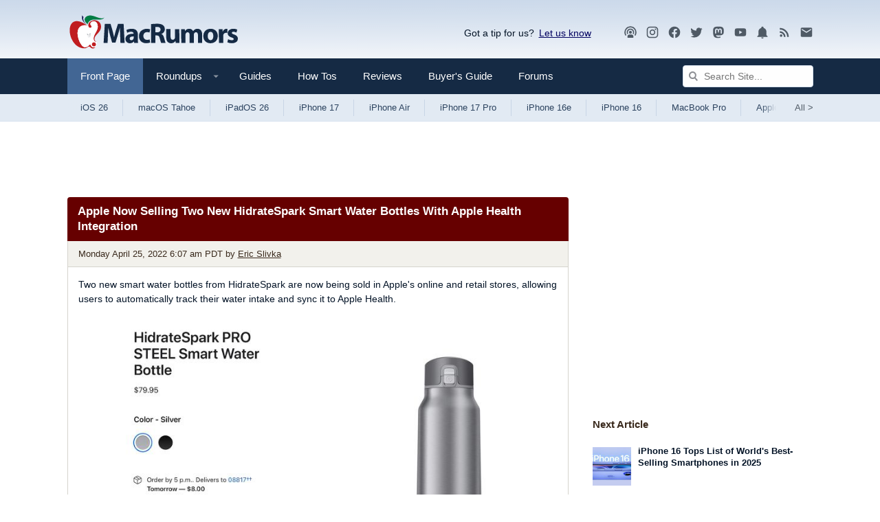

--- FILE ---
content_type: text/plain; charset=utf-8
request_url: https://ads.adthrive.com/http-api/cv2
body_size: 3243
content:
{"om":["0929nj63","0av741zl","0iyi1awv","0p298ycs8g7","0pycs8g7","0sm4lr19","1","10011/8b27c31a5a670fa1f1bbaf67c61def2e","1028_8744530","10310289136970_514411517","11142692","11509227","11896988","12010084","12174192","124843_10","124844_24","124848_8","1453468","14700818","1611092","1891/84806","1891/84814","1dynz4oo","1h7yhpl7","1ktgrre1","1szmtd70","201839500","2249:650662457","2249:650664226","2307:0pycs8g7","2307:1h7yhpl7","2307:3d4r29fd","2307:3v2n6fcp","2307:4etfwvf1","2307:5vb39qim","2307:7cidgnzy","2307:7cmeqmw8","2307:7xb3th35","2307:8orkh93v","2307:9jse9oga","2307:9krcxphu","2307:a8beztgq","2307:c0mw623r","2307:cgdc2q0j","2307:e49ssopz","2307:ehojwnap","2307:f3tdw9f3","2307:g749lgab","2307:hfqgqvcv","2307:ldsdwhka","2307:ll77hviy","2307:n2rcz3xr","2307:nmuzeaa7","2307:pi9dvb89","2307:plth4l1a","2307:r0u09phz","2307:rn9p8zym","2307:s5r5mftp","2307:u4atmpu4","2307:uf5rmxyz","2307:ux1fyib3","2307:yoy4swbx","2307:z2zvrgyz","2307:z8hcebyi","2307:z9ku9v6m","23t9uf9c","2409_25495_176_CR52092921","2409_25495_176_CR52153848","2409_25495_176_CR52153849","2409_25495_176_CR52178317","2409_25495_176_CR52186411","248492542","25_87z6cimm","25_vfvpfnp8","262808","2662_200562_8168520","2662_200562_8172720","2676:85393222","2676:86082727","2676:86739504","2676:86739704","2676:86927484","2760:176_CR52186411","2974:8168483","2jjp1phz","3018/31bcd840b678a61946d54f8a83407164","308_125203_20","308_125204_13","32296876","32447008","32661359","3335_25247_700109379","3335_25247_700109389","3335_25247_700109391","33438474","33605403","33608958","33637455","3646_185414_T26335189","3646_185414_T26509255","3658_104709_sz7mvm85","3658_155735_0pycs8g7","3658_16352_ehc482l0","3658_203382_f3tdw9f3","3658_210654_e2276gvx","3658_213630_ckznjym0","3658_22070_t3wa7f3z","3658_644013_rnvjtx7r","3658_67113_vqw5ht8r","3745kao5","381513943572","39303318","39350186","3LMBEkP-wis","3l1m1jex","3swzj6q3","3v2n6fcp","409_216366","409_216396","409_225977","409_225978","409_225982","409_225988","409_226331","409_227223","409_228080","409_228367","409_228382","409_228385","43a7ptxe","44023623","458901553568","47370256","4749xx5e","481703827","485027845327","49959730","4etfwvf1","4f298k9nxse","5126500501","51372355","51372397","51372410","51372434","52864446","53v6aquw","54779873","5504:203880","5504:203884","5510:9efxb1yn","5510:u4atmpu4","557_409_216616","557_409_220334","557_409_220343","557_409_220364","557_409_223589","558_93_1h7yhpl7","558_93_ll77hviy","558_93_u4atmpu4","55961723","564549740","59780474","5989_91771_705980550","5989_91771_705981069","5989_91771_705982068","5989_91771_705983946","5sfc9ja1","60168533","60325468","618576351","618876699","61900406","61900466","619089559","61916211","61916223","61916229","61926845","61932920","61932925","61932957","62187798","6226508011","6226543513","6226560541","627227759","628015148","628086965","628153053","628153173","628223277","628360579","628360582","628456310","628456391","628622172","628622178","628683371","628687043","628687460","628687463","628841673","629009180","629167998","629171202","629255550","62946748","62977989","630928655","63100591","6329018","643476627005","64np4jkk","659216891404","670070108","677843516","680452111","680_99480_700109379","680_99480_700109389","680_99480_700109391","686020459","697525781","6jrz15kl","6mrds7pc","700109379","700109383","700109389","700109399","702397981","702423494","704889081","705115233","705115332","705115442","705115523","705116521","705127202","70_85402277","720234615065","76mreekc","78827816","7969_149355_46039901","7cidgnzy","7sf7w6kh","7xb3th35","80070348","80207598","8168539","8172740","8172741","82133854","82133858","82285828","86434333","86434482","86434663","86470584","86509229","8666/7cd4d5087da37c02cd8f72043b73ba5e","8b5u826e","8o298rkh93v","8orkh93v","9057/0328842c8f1d017570ede5c97267f40d","9057/231dc6cdaab2d0112d8c69cdcbfdf9e9","9057/b232bee09e318349723e6bde72381ba0","9efxb1yn","9krcxphu","9uox3d6i","FC8Gv9lZIb0","a3ts2hcp","a7wye4jw","a8beztgq","a9bh8pnn","ahnxpq60","amq35c4f","axw5pt53","bd5xg6f6","bpecuyjx","bsgbu9lt","c0mw623r","c1hsjx06","c1u7ixf4","chr203vn","ciwv36jr","ckznjym0","cr-2azmi2ttuatj","cr-2azmi2ttubwe","cr-7f9n585bubxe","cr-aavwye1pubwj","cr-aaw20e1rubwj","cr-aaw20e1subwj","cr-aawz2m3rubwj","cr-f6puwm2w27tf1","cr-f6puwm2x27tf1","cr-f6puwm2yw7tf1","cr-g7xv5f6qvft","cr-op3cwed1uatj","cymho2zs","d7jlfyzd","ddr52z0n","dsugp5th","dwghal43","e2c76his","e2qeeuc5","ehc482l0","ehojwnap","eo7d5ncl","extremereach_creative_76559239","f3h9fqou","fcn2zae1","fpbj0p83","fruor2jx","g29thswx","g749lgab","g9z79oc7","h1m1w12p","heb21q1u","hffavbt7","hfqgqvcv","hi8dd2jh","hy959rg7","i2aglcoy","i90isgt0","ic7fhmq6","icajkkn0","ipnvu7pa","ixnblmho","l5x3df1q","lasd4xof","ldsdwhka","ll77hviy","ltkghqf5","lxlnailk","mc163wv6","mg18xwgu","mhk98j8a","mnzinbrt","n2rcz3xr","n3egwnq7","n8w0plts","nlm2t4cv","nr5arrhc","of8dd9pr","oj70mowv","oo8yaihc","ooo6jtia","p0odjzyt","pedrhpzu","pefxr7k2","pi9dvb89","pl298th4l1a","q33mvhkz","q9plh3qd","quk7w53j","quspexj2","riaslz7g","risjxoqk","rka8obw7","rnvjtx7r","rwwkn4ni","s4s41bit","t2dlmwva","t79r9pdb","ti0s3bz3","u2x4z0j8","u4atmpu4","uf5rmxyz","ujl9wsn7","utberk8n","v705kko8","vdcb5d4i","vdpy7l2e","vqw5ht8r","vwg10e52","wih2rdv3","wq5j4s9t","wrcm5qch","wu5qr81l","wvuhrb6o","y141rtv6","y51tr986","ya949d2z","ybfhxisi","z2zvrgyz","z4ptnka9","z9ku9v6m","zqs7z6cq","zw6jpag6","7979132","7979135"],"pmp":[],"adomains":["123notices.com","1md.org","about.bugmd.com","acelauncher.com","adameve.com","akusoli.com","allyspin.com","askanexpertonline.com","atomapplications.com","bassbet.com","betsson.gr","biz-zone.co","bizreach.jp","braverx.com","bubbleroom.se","bugmd.com","buydrcleanspray.com","byrna.com","capitaloneshopping.com","clarifion.com","combatironapparel.com","controlcase.com","convertwithwave.com","cotosen.com","countingmypennies.com","cratedb.com","croisieurope.be","cs.money","dallasnews.com","definition.org","derila-ergo.com","dhgate.com","dhs.gov","displate.com","easyprint.app","easyrecipefinder.co","fabpop.net","familynow.club","fla-keys.com","folkaly.com","g123.jp","gameswaka.com","getbugmd.com","getconsumerchoice.com","getcubbie.com","gowavebrowser.co","gowdr.com","gransino.com","grosvenorcasinos.com","guard.io","hero-wars.com","holts.com","instantbuzz.net","itsmanual.com","jackpotcitycasino.com","justanswer.com","justanswer.es","la-date.com","lightinthebox.com","liverrenew.com","local.com","lovehoney.com","lulutox.com","lymphsystemsupport.com","manualsdirectory.org","meccabingo.com","medimops.de","mensdrivingforce.com","millioner.com","miniretornaveis.com","mobiplus.me","myiq.com","national-lottery.co.uk","naturalhealthreports.net","nbliver360.com","nikke-global.com","nordicspirit.co.uk","nuubu.com","onlinemanualspdf.co","original-play.com","outliermodel.com","paperela.com","paradisestays.site","parasiterelief.com","peta.org","photoshelter.com","plannedparenthood.org","playvod-za.com","printeasilyapp.com","printwithwave.com","profitor.com","quicklearnx.com","quickrecipehub.com","rakuten-sec.co.jp","rangeusa.com","refinancegold.com","robocat.com","royalcaribbean.com","saba.com.mx","shift.com","simple.life","spinbara.com","systeme.io","taboola.com","tackenberg.de","temu.com","tenfactorialrocks.com","theoceanac.com","topaipick.com","totaladblock.com","usconcealedcarry.com","vagisil.com","vegashero.com","vegogarden.com","veryfast.io","viewmanuals.com","viewrecipe.net","votervoice.net","vuse.com","wavebrowser.co","wavebrowserpro.com","weareplannedparenthood.org","xiaflex.com","yourchamilia.com"]}